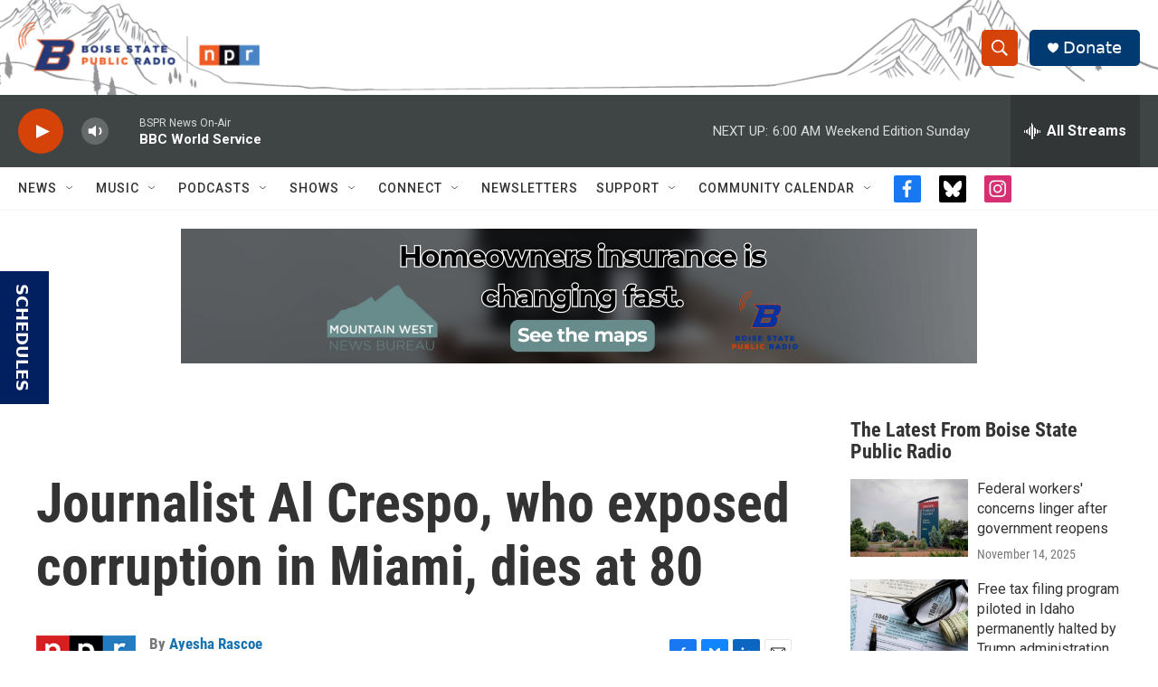

--- FILE ---
content_type: text/html; charset=utf-8
request_url: https://www.google.com/recaptcha/api2/aframe
body_size: 267
content:
<!DOCTYPE HTML><html><head><meta http-equiv="content-type" content="text/html; charset=UTF-8"></head><body><script nonce="Lyug7ycJDg9ZJ7F4SMhyUQ">/** Anti-fraud and anti-abuse applications only. See google.com/recaptcha */ try{var clients={'sodar':'https://pagead2.googlesyndication.com/pagead/sodar?'};window.addEventListener("message",function(a){try{if(a.source===window.parent){var b=JSON.parse(a.data);var c=clients[b['id']];if(c){var d=document.createElement('img');d.src=c+b['params']+'&rc='+(localStorage.getItem("rc::a")?sessionStorage.getItem("rc::b"):"");window.document.body.appendChild(d);sessionStorage.setItem("rc::e",parseInt(sessionStorage.getItem("rc::e")||0)+1);localStorage.setItem("rc::h",'1763289161946');}}}catch(b){}});window.parent.postMessage("_grecaptcha_ready", "*");}catch(b){}</script></body></html>